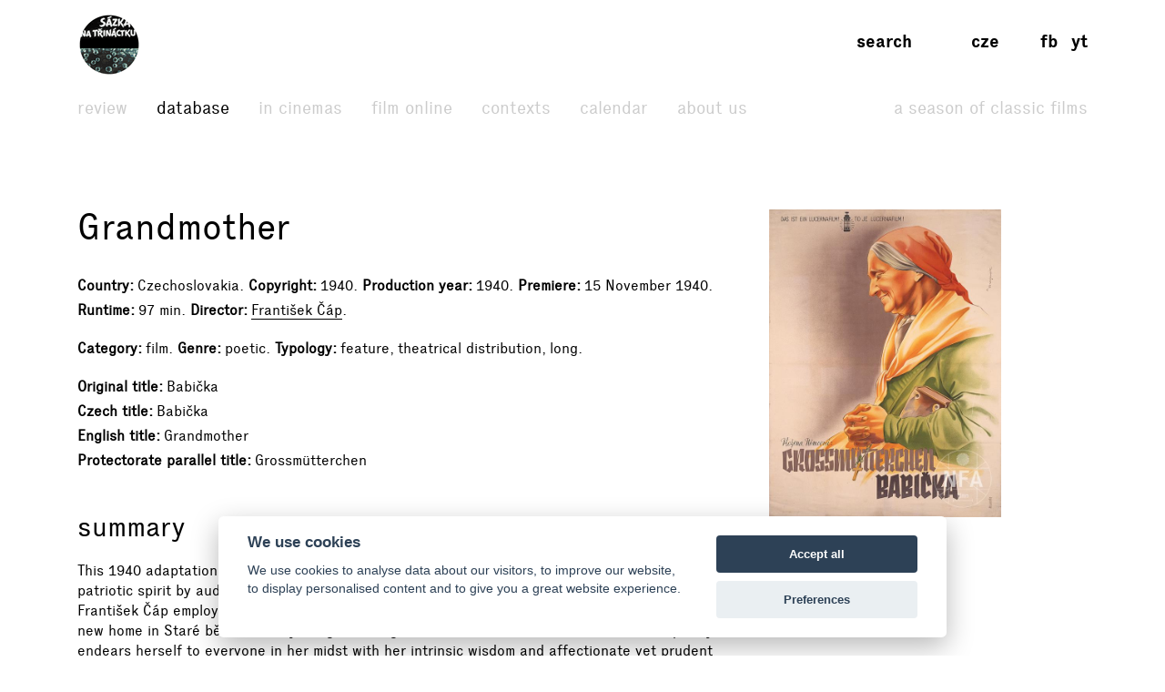

--- FILE ---
content_type: text/html; charset=UTF-8
request_url: https://www.filmovyprehled.cz/en/film/395928/grandmother
body_size: 75058
content:
<!DOCTYPE html>
<html lang="en">
<head>
	<meta charset="utf-8">
	<meta name="viewport" content="width=device-width, initial-scale=1.0, maximum-scale=1.0">

        


        

    
                
        
    

    <title>Grandmother (1940) – Filmový přehled</title>
    <meta name="description" content="This 1940 adaptation of a novel by Božena Němcová was perceived as a manifestation of the patriotic spirit by audiences in the Protectorate of Bohemia and…">


            <meta property="og:title" content="Grandmother (1940) – Filmový přehled">
<meta property="og:type" content="video.movie">
<meta property="og:url" content="https://www.filmovyprehled.cz/en/film/395928/grandmother">
<meta property="og:image" content="http://nfa.datakal.eu/images/11654b.jpg">
<meta property="og:description" content="This 1940 adaptation of a novel by Božena Němcová was perceived as a manifestation of the patriotic spirit by audiences in the Protectorate of Bohemia and Moravia. Seasoned director František Čáp employed his skill to tell the story of an old woman leadi…">
<meta property="og:site_name" content="Filmový přehled">
<meta name="twitter:card" content="summary">
<meta name="twitter:site" content="@FilmovyPrehled">
<meta name="twitter:title" content="Grandmother (1940) – Filmový přehled">
<meta name="twitter:description" content="This 1940 adaptation of a novel by Božena Němcová was perceived as a manifestation of the patriotic spirit by audiences in the Protectorate of Bohemia and Moravia. Seasoned director František Čáp emp…">
<meta name="twitter:image" content="http://nfa.datakal.eu/images/11654b.jpg">
<meta name="twitter:url" content="https://www.filmovyprehled.cz/en/film/395928/grandmother">
<meta itemprop="name" content="Grandmother (1940) – Filmový přehled">
<meta itemprop="description" content="This 1940 adaptation of a novel by Božena Němcová was perceived as a manifestation of the patriotic spirit by audiences in the Protectorate of Bohemia and Moravia. Seasoned director František Čáp employed his skill to tell the story of an old woman leadi…">
<meta itemprop="image" content="http://nfa.datakal.eu/images/11654b.jpg">

    

        <link rel="search" type="application/opensearchdescription+xml" title="Filmový přehled" href="http://www.filmovyprehled.cz/opensearch.xml">

    <link rel="apple-touch-icon-precomposed" sizes="57x57" href="/images/favicons/apple-touch-icon-57x57.png" />
<link rel="apple-touch-icon-precomposed" sizes="114x114" href="/images/favicons/apple-touch-icon-114x114.png" />
<link rel="apple-touch-icon-precomposed" sizes="72x72" href="/images/favicons/apple-touch-icon-72x72.png" />
<link rel="apple-touch-icon-precomposed" sizes="144x144" href="/images/favicons/apple-touch-icon-144x144.png" />
<link rel="apple-touch-icon-precomposed" sizes="60x60" href="/images/favicons/apple-touch-icon-60x60.png" />
<link rel="apple-touch-icon-precomposed" sizes="120x120" href="/images/favicons/apple-touch-icon-120x120.png" />
<link rel="apple-touch-icon-precomposed" sizes="76x76" href="/images/favicons/apple-touch-icon-76x76.png" />
<link rel="apple-touch-icon-precomposed" sizes="152x152" href="/images/favicons/apple-touch-icon-152x152.png" />
<link rel="icon" type="image/png" href="/images/favicons/favicon-196x196.png" sizes="196x196" />
<link rel="icon" type="image/png" href="/images/favicons/favicon-96x96.png" sizes="96x96" />
<link rel="icon" type="image/png" href="/images/favicons/favicon-32x32.png" sizes="32x32" />
<link rel="icon" type="image/png" href="/images/favicons/favicon-16x16.png" sizes="16x16" />
<link rel="icon" type="image/png" href="/images/favicons/favicon-128.png" sizes="128x128" />
<meta name="application-name" content="/images/favicons/&nbsp;"/>
<meta name="msapplication-TileColor" content="/images/favicons/#FFFFFF" />
<meta name="msapplication-TileImage" content="/images/favicons/mstile-144x144.png" />
<meta name="msapplication-square70x70logo" content="/images/favicons/mstile-70x70.png" />
<meta name="msapplication-square150x150logo" content="/images/favicons/mstile-150x150.png" />
<meta name="msapplication-wide310x150logo" content="/images/favicons/mstile-310x150.png" />
<meta name="msapplication-square310x310logo" content="/images/favicons/mstile-310x310.png" />

    <link rel="stylesheet" type="text/css" href="/build/main.css?v920260122">

    
    
<link rel="alternate" title="Revue Filmového přehledu" href="https://www.filmovyprehled.cz/en/rss/revue" type="application/rss+xml">
<link rel="alternate" title="Kalendář Filmového přehledu" href="https://www.filmovyprehled.cz/en/rss/kalendar" type="application/rss+xml">

    <script>
        var _globalLang = 'en';
        var _globalTranslations = [
            { key: 'lang', value: 'en' },
            { key: 'database:search:select2:genre', value: 'Genre' },
            { key: 'database:search:select2:select', value: 'Select' },
            { key: 'database:search:select2:credit_item', value: 'Credit' },
            { key: 'database:search:select2:credit_contact', value: 'Person' },
            { key: 'database:search:select2:country', value: 'Origin country' },
            { key: 'database:search:select2:typology', value: 'Typology' },
            { key: 'database:search:select2:profession', value: 'Profession' },
            { key: 'database:search:select2:type', value: 'Select type' },
            { key: 'database:search:select2:revue', value: 'Select type' },
            { key: 'database:search:select2:revue:author', value: 'Select author' },
            { key: 'database:search:select2:calendar', value: 'Select type' }
        ];
    </script>
</head>
<body>

	
<nav id="navbar-main" class="noscroll">
    <div class="navbar-collapse">

        <div class="navbar-container">

            <!-- logo -->
            <div class="navbar-logo-item">

                <div class="navbar-logo-wrap">
                    <div class="navbar-logo">
                                                <a href="/en"><img src="/build/images/fp-logo-animation.gif" class="anim-logo" alt="Filmový přehled"></a>
                    </div>

                    <!-- nav toggler -->
                    <button class="navbar-toggler">
                        <span class="navbar-toggler-icon"></span>
                    </button>
                </div>

            </div>


            <!-- menu -->
            <div class="navbar-menu-item">

                <div class="navbar-menu">
                    <ul class="navbar-menu-top-level active">
                        

<li>
    <a href="/en/revue">Review</a>

    <ul>
                                                    <li>
                    <a href="/en/revue/films">Films</a>
                </li>
                                            <li>
                    <a href="/en/revue/profiles">Profiles</a>
                </li>
                                            <li>
                    <a href="/en/revue/focus">Focus</a>
                </li>
                                            <li>
                    <a href="/en/revue/interviews">Interviews</a>
                </li>
                        </ul>

</li>


                        

<li class="active">
    <a href="/en/databaze">Database</a>
    <ul class="active">
            </ul>
</li>


                        <li>
                            <a href="/en/film-v-kine">In cinemas</a>
                        </li>

                       <li>
                            <a href="/en/film-online">Film online</a>
                        </li>

                        <li>
                            <a href="/en/kontexty">Contexts</a>
                        </li>

                        
                        

<li>
    <a href="/en/kalendar">Calendar</a>

    <ul>
                                                    <li>
                    <a href="/en/kalendar?calendar_types[]=events">Events</a>
                </li>
                                            <li>
                    <a href="/en/kalendar?calendar_types[]=projection">Projection</a>
                </li>
                                            <li>
                    <a href="/en/kalendar?calendar_types[]=award-ceremonies">Award Ceremonies</a>
                </li>
                        </ul>

</li>


                        


<li>
    <a href="/en/clanek/about-portal">About Us</a>

        <ul>
                    <li>
                <a href="/en/clanek/about-portal">About Portal</a>
            </li>
                    <li>
                <a href="/en/clanek/contact">Contact</a>
            </li>
            </ul>
    
</li>


                        <li class=" navbar-menu-silent-classic">
                            <a href="/en/season-of-classic-films">A Season of Classic Films</a>
                        </li>
                    </ul>
                </div>

            </div>


            <div class="navbar-aside-item">
                <div class="navbar-aside">
                    <!-- search -->
                    <div class="navbar-search">
                        <ul>
                            <li class="search-form-box">
                                <form action="/en/databaze" method="get" id="nav-search-form">
                                    <div class="search-input-wrapper">
                                        <input type="text" name="q" value="" placeholder="Search" class="search-input" maxlength="100">
                                        <a href="#" class="search-submit"><span>→</span></a>
                                        <a href="#" class="search-close"><span>x</span></a>
                                    </div>
                                </form>
                            </li>
                            <li class="search-button-box active">
                                <a href="#" id="nav-search-button">Search</a>
                            </li>
                        </ul>
                    </div>

                    <!-- lang -->
                    <div class="navbar-lang">
                        <ul>
                                                            <li><a href="/cs">cze</a></li>
                                                                                </ul>
                    </div>

                    <!-- social -->
                    <div class="navbar-social">
                        <ul>
                            <li><a href="https://www.facebook.com/FilmovyPrehled" target="_blank" title="Facebook Filmový přehled">fb</a></li>
                            <li><a href="https://www.youtube.com/playlist?list=PLCvUgDACuTODsw-VkulsHdmCJjRV9gRS9" target="_blank" title="YouTube Filmový přehled">yt</a></li>
                        </ul>
                    </div>
                </div>
            </div>

        </div>

    </div><!-- /navbar-collapse -->
</nav>

<!-- fixed gradient bg -->
<div id="navbar-bg"></div>

    

<div class="container">

	<div class="row">
		<div class="col-12 col-lg-8">

            <div class="row db-film-header-section">
                <div class="col-lg-12">
                    <h1>
                                                Grandmother
                    </h1>

                    <div class="item-details">
                                                                        <div><h3>Country</h3>Czechoslovakia</div>
                        
                        <div><h3>Copyright</h3>1940</div>

                                                <div><h3>Production year</h3>1940</div>

                                                <div><h3>Premiere</h3>15 November 1940</div>

                                                    <div><h3>Runtime</h3>97 min</div>
                        
                        <div><h3>Director</h3><a href="/en/person/13530/frantisek-cap">František Čáp</a></div>
                                                                    </div>

                    <div class="item-details">
                        <div><h3>Category</h3>film</div>

                                                                        <div>
                            <h3>Genre</h3>poetic</div>
                        
                                                
                                                                        
                                                
                        
                                                                        
                        
                        
                        <div>
                            <h3>Typology</h3><span class="comma">feature</span><span class="comma">theatrical distribution</span><span class="comma">long</span></div>

                                                                    </div>

                    <div class="item-details item-details-no-delimiter item-details-inline">

                                                <div><h3>Original title</h3>Babička</div>

                        
                        <br>

                        
                                                <div><h3>Czech title</h3>Babička</div>

                        <br>

                                                <div><h3>English title</h3>Grandmother</div>

                        
                        <br>

                        
                                                
                                                                            <div><h3>Protectorate parallel title</h3>Grossmütterchen</div>
                            <br>
                        
                                                
                        
                                                
                        
                                                
                        
                    </div>

                    
                                    </div>
            </div>

            <div class="row">
                <div class="col-lg-12">

                                        <div class="row db-film-section db-film-description-section">
                        <div class="col-12">
                            <div class="film-description">
                                <h2>Summary</h2>
                                <p>
                                    This 1940 adaptation of a novel by Božena Němcová was perceived as a manifestation of the patriotic spirit by audiences in the Protectorate of Bohemia and Moravia. Seasoned director František Čáp employed his skill to tell the story of an old woman leading a simple life who finds a new home in Staré bělidlo after joining her daughter Terezka Prošková’s household. She quickly endears herself to everyone in her midst with her intrinsic wisdom and affectionate yet prudent disposition. The old woman’s granddaughter Barunka (Nataša Tanská) is the one most affected by her wisdom... The stylish narrative by Čáp is supported by the love stories, happy or otherwise, of village girl Viktorka (Jiřina Štěpničková), publican’s daughter Kristla and Miss Hortensie, foster daughter of the local landlady, Princess Zaháňská. The film also provides poignant views of the Bohemian countryside, captured by Karel Degl’s camera work. The title role in Babička was a first major film role for Terezie Brzková, 65 at the time. She only went into film after retiring from the stage, but continued right up until 1959.
                                </p>
                            </div>
                        </div>
                    </div>
                    <!-- /nested row annotation -->
                    
                                        <div class="row db-film-section db-film-description-section">
                        <div class="col-12">
                            <div class="film-description">
                                <h2>Synopsis</h2>

                                
                                                                    <div class="description-body-reducer" id="description-body-reducer-synopsis">
                                                                            <p>Prošek's children impatiently await the arrival of their grandmother to Staré bělidlo. The woman in peasant dress immediately wins them over with her kindness and wisdom. In the same way she easily makes the acquaintance of the neighbours who soon begin confiding in her their sorrows. The aged woman is touched above all by the story of crazy Viktorka who as a young woman fell in love with a jaeger, left with him and likely lived happily. Her husband, however, fell in battle and she returned to her native village. But she was no longer able to live among people. She wandered through the forest until one day during a storm she was killed by a falling tree. This unfortunate woman grandmother could no longer help. But here are Kristla and her Jakub, who must leave for fourteen years of military service, and then the princess's ward Hortensie who suffers for the love of a painter. When grandmother wins the affection of the princess, she puts in a word for the young couple and also obtains a position for poor Kudrna. Grandmother is dying and has just one wish: to see Barunka, who was her favourite. The young girl now lives in Vienna, but she comes home in time to say good-bye to her grandmother.</p>
                                
                                    </div>
                                    <div class="description-body-link">
                                        <a href="#description-body-reducer-synopsis" data-content-reducer>More →</a>
                                    </div>
                                                            </div>
                        </div>
                    </div>
                    <!-- /nested row content -->
                    
                                        <div class="row db-film-section db-film-description-section">
                        <div class="col-12">
                            <div class="film-description">
                                <h2>Note</h2>
                                <p>
                                    This theme had already been treated in Czech film under the same title (1921; directed by Thea Červenková).
                                </p>
                            </div>
                        </div>
                    </div>
                    <!-- /nested row note -->
                    
                </div>
            </div>
            <!-- /nested row desc -->

		</div>
        <!-- /left col -->

        <div class="col-12 col-lg-3 db-film-poster-section">
                                        <div class="film-poster">
                                        <a href="https://starbase.nfa.cz/images/11654.jpg" data-lightbox="open_image-detail" data-title="© Josef Burjanek">
                        <img src="https://starbase.nfa.cz/images/11654b.jpg" alt="© Josef Burjanek">
                    </a>
                </div>
                    </div>
        <!-- /right col -->
	</div>
    <!-- /main row -->


        <div class="row db-film-section db-film-vod-section" data-scroll-to-marker="#db-film-vod-section">
        <div class="col-12">
            <h2>Film online</h2>
            <ul>
                        
                        
                        
                                <li><a href="https://www.iprima.cz/" target="_blank" title="Prima +">Prima + →</a></li>
    
                        
                        
                        
                                <li><a href="https://tv.vodafone.cz/#/signin" target="_blank" title="Vodafone TV">Vodafone TV →</a></li>
    
                        
                        
                        
                        
                        
            </ul>
        </div>
    </div>
    <!-- /row vod -->
    

            <div class="row db-film-section db-film-gallery-section">
        <div class="col-12">
            <h2>Photos</h2>
            <div class="row film-gallery">
                                                            <div class="col-6 col-md-4 col-lg-3">
                    <a href="https://starbase.nfa.cz/images/5056.jpg" data-lightbox="open_image" data-title="© NFA"><img src="https://starbase.nfa.cz/images/5056b.jpg" alt="© NFA"></a>
                </div>
                                                                            <div class="col-6 col-md-4 col-lg-3">
                    <a href="https://starbase.nfa.cz/images/5057.jpg" data-lightbox="open_image" data-title="© NFA"><img src="https://starbase.nfa.cz/images/5057b.jpg" alt="© NFA"></a>
                </div>
                                                                            <div class="col-6 col-md-4 col-lg-3">
                    <a href="https://starbase.nfa.cz/images/5058.jpg" data-lightbox="open_image" data-title="© NFA"><img src="https://starbase.nfa.cz/images/5058b.jpg" alt="© NFA"></a>
                </div>
                                                                            <div class="col-6 col-md-4 col-lg-3">
                    <a href="https://starbase.nfa.cz/images/5059.jpg" data-lightbox="open_image" data-title="© NFA"><img src="https://starbase.nfa.cz/images/5059b.jpg" alt="© NFA"></a>
                </div>
                                                                                    </div>
        </div>
    </div>
    <!-- /row gallery -->
    

        <div class="row db-film-section db-film-credits-section film-credits-actors">
        <div class="col-12">
            <h2>Cast</h2>
            <div class="row">
                                                <div class="col-6 col-md-3 col-lg-2">
                        <div class="credit-item"><h3><a href="/en/person/127051/terezie-brzkova">Terezie Brzková</a></h3><p>babička</p></div>
                    </div>
                                    <div class="col-6 col-md-3 col-lg-2">
                        <div class="credit-item"><h3><a href="/en/person/126470/svetla-svozilova">Světla Svozilová</a></h3><p>Terezka Prošková, babiččina dcera</p></div>
                    </div>
                                    <div class="col-6 col-md-3 col-lg-2">
                        <div class="credit-item"><h3><a href="/en/person/127309/karel-tresnak">Karel Třešňák</a></h3><p>Jan Prošek, Terezčin muž</p></div>
                    </div>
                                    <div class="col-6 col-md-3 col-lg-2">
                        <div class="credit-item"><h3><a href="/en/person/125496/natasa-tanska">Nataša Tanská</a></h3><p>Barunka, starší dcera Proškových</p></div>
                    </div>
                                    <div class="col-6 col-md-3 col-lg-2">
                        <div class="credit-item"><h3><a href="/en/person/22521/jiri-papez">Jiří Papež</a></h3><p>Jan, starší syn Proškových</p></div>
                    </div>
                                    <div class="col-6 col-md-3 col-lg-2">
                        <div class="credit-item"><h3><a href="/en/person/86096/jiri-krchnavy">Jiří Krchňavý</a></h3><p>Vilím, mladší syn Proškových</p></div>
                    </div>
                                    <div class="col-6 col-md-3 col-lg-2">
                        <div class="credit-item"><h3>Jitka Dušková</h3><p>Adélka, mladší dcera Proškových</p></div>
                    </div>
                                    <div class="col-6 col-md-3 col-lg-2">
                        <div class="credit-item"><h3><a href="/en/person/28474/dagmar-appelova">Dagmar Appelová</a></h3><p>Adélka, mladší dcera Proškových jako starší</p></div>
                    </div>
                                    <div class="col-6 col-md-3 col-lg-2">
                        <div class="credit-item"><h3><a href="/en/person/5247/marie-glazrova">Marie Glázrová</a></h3><p>kněžna Kateřina Vilemína Zaháňská</p></div>
                    </div>
                                    <div class="col-6 col-md-3 col-lg-2">
                        <div class="credit-item"><h3><a href="/en/person/129773/nora-cifkova">Nora Cífková</a></h3><p>komtesa Hortensie</p></div>
                    </div>
                                    <div class="col-6 col-md-3 col-lg-2">
                        <div class="credit-item"><h3><a href="/en/person/29765/jirina-stepnickova">Jiřina Štěpničková</a></h3><p>Viktorka</p></div>
                    </div>
                                    <div class="col-6 col-md-3 col-lg-2">
                        <div class="credit-item"><h3><a href="/en/person/5085/gustav-nezval">Gustav Nezval</a></h3><p>černý myslivec</p></div>
                    </div>
                                    <div class="col-6 col-md-3 col-lg-2">
                        <div class="credit-item"><h3><a href="/en/person/96916/bozena-sustrova">Božena Šustrová</a></h3><p>Kristla</p></div>
                    </div>
                                    <div class="col-6 col-md-3 col-lg-2">
                        <div class="credit-item"><h3><a href="/en/person/9309/karel-kolar">Karel Kolár</a></h3><p>hostinský, otec Kristly</p></div>
                    </div>
                                    <div class="col-6 col-md-3 col-lg-2">
                        <div class="credit-item"><h3><a href="/en/person/126022/jiri-dohnal">Jiří Dohnal</a></h3><p>chasník Míla Jakub</p></div>
                    </div>
                                    <div class="col-6 col-md-3 col-lg-2">
                        <div class="credit-item"><h3><a href="/en/person/37366/theodor-pistek">Theodor Pištěk</a></h3><p>otec mlynář</p></div>
                    </div>
                                    <div class="col-6 col-md-3 col-lg-2">
                        <div class="credit-item"><h3><a href="/en/person/127511/marie-blazkova">Marie Blažková</a></h3><p>mlynářka</p></div>
                    </div>
                                    <div class="col-6 col-md-3 col-lg-2">
                        <div class="credit-item"><h3>Marie Skalická</h3><p>Manči, dcera mlynářových</p></div>
                    </div>
                                    <div class="col-6 col-md-3 col-lg-2">
                        <div class="credit-item"><h3><a href="/en/person/127342/jaroslav-prucha">Jaroslav Průcha</a></h3><p>riesenburský myslivec</p></div>
                    </div>
                                    <div class="col-6 col-md-3 col-lg-2">
                        <div class="credit-item"><h3><a href="/en/person/127334/vladimir-repa">Vladimír Řepa</a></h3><p>poklasný Kudrna</p></div>
                    </div>
                                    <div class="col-6 col-md-3 col-lg-2">
                        <div class="credit-item"><h3><a href="/en/person/99439/anna-steimarova">Anna Steimarová</a></h3><p>kovářka věštkyně</p></div>
                    </div>
                                    <div class="col-6 col-md-3 col-lg-2">
                        <div class="credit-item"><h3><a href="/en/person/127251/stanislav-neumann">Stanislav Neumann</a></h3><p>písař Piccolo</p></div>
                    </div>
                                    <div class="col-6 col-md-3 col-lg-2">
                        <div class="credit-item"><h3><a href="/en/person/85152/josef-vosalik">Josef Vošalík</a></h3><p>správce zámku</p></div>
                    </div>
                                    <div class="col-6 col-md-3 col-lg-2">
                        <div class="credit-item"><h3><a href="/en/person/127314/anna-letenska">Anna Letenská</a></h3><p>správcova žena</p></div>
                    </div>
                                    <div class="col-6 col-md-3 col-lg-2">
                        <div class="credit-item"><h3><a href="/en/person/55928/jan-w-speerger">Jan W. Speerger</a></h3><p>Leopold, komorník na zámku</p></div>
                    </div>
                                    <div class="col-6 col-md-3 col-lg-2">
                        <div class="credit-item"><h3><a href="/en/person/18271/milada-horutova">Milada Horutová</a></h3><p>Vorša</p></div>
                    </div>
                                    <div class="col-6 col-md-3 col-lg-2">
                        <div class="credit-item"><h3><a href="/en/person/92432/ladislav-janecek">Ladislav Janeček</a></h3><p>Tomeš</p></div>
                    </div>
                                    <div class="col-6 col-md-3 col-lg-2">
                        <div class="credit-item"><h3><a href="/en/person/128652/vladimir-stros">Vladimír Štros</a></h3><p>kočí Václav</p></div>
                    </div>
                                    <div class="col-6 col-md-3 col-lg-2">
                        <div class="credit-item"><h3><a href="/en/person/75591/jaroslav-liska">Jaroslav Liška</a></h3><p>Vavřínek, Kudrnův syn</p></div>
                    </div>
                                    <div class="col-6 col-md-3 col-lg-2">
                        <div class="credit-item"><h3>J. Štveráková</h3><p>Cilka, Kudrnova dcera</p></div>
                    </div>
                                    <div class="col-6 col-md-3 col-lg-2">
                        <div class="credit-item"><h3>L. Štípková</h3><p>Bětka, Kudrnova dcera</p></div>
                    </div>
                                    <div class="col-6 col-md-3 col-lg-2">
                        <div class="credit-item"><h3><a href="/en/person/127758/emanuel-hribal">Emanuel Hříbal</a></h3><p>důchodní</p></div>
                    </div>
                                    <div class="col-6 col-md-3 col-lg-2">
                        <div class="credit-item"><h3><a href="/en/person/127517/slavka-rosenbergova">Slávka Rosenbergová</a></h3><p>důchodního žena</p></div>
                    </div>
                                    <div class="col-6 col-md-3 col-lg-2">
                        <div class="credit-item"><h3><a href="/en/person/131464/josef-sula">Josef Šula</a></h3><p>host na zámku</p></div>
                    </div>
                                    <div class="col-6 col-md-3 col-lg-2">
                        <div class="credit-item"><h3><a href="/en/person/129724/jaroslav-orlicky">Jaroslav Orlický</a></h3><p>komorník na zámku</p></div>
                    </div>
                                    <div class="col-6 col-md-3 col-lg-2">
                        <div class="credit-item"><h3><a href="/en/person/28800/filip-balek-brodsky">Filip Balek-Brodský</a></h3><p>komorník na zámku</p></div>
                    </div>
                                    <div class="col-6 col-md-3 col-lg-2">
                        <div class="credit-item"><h3><a href="/en/person/36639/vekoslav-satoria">Věkoslav Satoria</a></h3><p>komorník na zámku</p></div>
                    </div>
                                    <div class="col-6 col-md-3 col-lg-2">
                        <div class="credit-item"><h3>R. Holub</h3><p>dítě</p></div>
                    </div>
                                    <div class="col-6 col-md-3 col-lg-2">
                        <div class="credit-item"><h3>M. Kácha</h3><p>dítě</p></div>
                    </div>
                                    <div class="col-6 col-md-3 col-lg-2">
                        <div class="credit-item"><h3>Majsl</h3><p>dítě</p></div>
                    </div>
                                    <div class="col-6 col-md-3 col-lg-2">
                        <div class="credit-item"><h3>A. Mazal</h3><p>dítě</p></div>
                    </div>
                                    <div class="col-6 col-md-3 col-lg-2">
                        <div class="credit-item"><h3>M. Střelák</h3><p>dítě</p></div>
                    </div>
                                    <div class="col-6 col-md-3 col-lg-2">
                        <div class="credit-item"><h3><a href="/en/person/3862/helena-malkova">Helena Málková</a></h3><p>dítě Kudrnových</p></div>
                    </div>
                                    <div class="col-6 col-md-3 col-lg-2">
                        <div class="credit-item"><h3><a href="/en/person/2878/jirina-bohdalova">Jiřina Bohdalová</a></h3><p>dítě na dožínkách</p></div>
                    </div>
                                    <div class="col-6 col-md-3 col-lg-2">
                        <div class="credit-item"><h3>pes Lev</h3><p>pes Sultán</p></div>
                    </div>
                                    <div class="col-6 col-md-3 col-lg-2">
                        <div class="credit-item"><h3>pes Stella ze Stožce</h3><p>pes Tyrl</p></div>
                    </div>
                                        </div>
        </div>
    </div>
    

        <div class="row db-film-section db-film-credits-section film-credits-actors">
        <div class="col-12">
            <h2>Commentary</h2>
            <div class="row">
                                                <div class="col-6 col-md-3 col-lg-2">
                        <div class="credit-item"><h3><a href="/en/person/29765/jirina-stepnickova">Jiřina Štěpničková</a></h3></div>
                    </div>
                                    <div class="col-6 col-md-3 col-lg-2">
                        <div class="credit-item"><h3><a href="/en/person/129578/eva-vrchlicka">Eva Vrchlická</a></h3></div>
                    </div>
                                        </div>
        </div>
    </div>
    

        
        
    

    

        <div class="row db-film-section db-film-credits-section">
        <div class="col-12">
            <h2>Crew and creators</h2>
            <div class="row">
                
                <div class="col-6 col-md-3 col-lg-2"><div class="credit-item"><h3>Director</h3><p><a href="/en/person/13530/frantisek-cap">František Čáp</a></p></div></div>
                
                <div class="col-6 col-md-3 col-lg-2"><div class="credit-item"><h3>Assistant Director</h3><p><a href="/en/person/20319/frantisek-milic">František Milič</a></p></div></div>
                
                
                <div class="col-6 col-md-3 col-lg-2"><div class="credit-item"><h3>Based on</h3><p><a href="/en/person/22832/bozena-nemcova">Božena Němcová</a> (Babička – román)</p></div></div>
                <div class="col-6 col-md-3 col-lg-2"><div class="credit-item"><h3>Screenplay</h3><p><a href="/en/person/13530/frantisek-cap">František Čáp</a>, <a href="/en/person/12006/karel-hasler">Karel Hašler</a>, <a href="/en/person/37326/vaclav-wasserman">Václav Wasserman</a></p></div></div>
                
                
                
                <div class="col-6 col-md-3 col-lg-2"><div class="credit-item"><h3>Director of Photography</h3><p><a href="/en/person/51547/karel-degl">Karel Degl</a></p></div></div>
                
                
                <div class="col-6 col-md-3 col-lg-2"><div class="credit-item"><h3>Production Designer</h3><p><a href="/en/person/127333/ferdinand-fiala">Ferdinand Fiala</a>, <a href="/en/person/127438/jiri-dusek">Jiří Dušek</a></p></div></div>
                
                
                <div class="col-6 col-md-3 col-lg-2"><div class="credit-item"><h3>Set Designer</h3><p><a href="/en/person/24140/frantisek-nestler">František Nestler</a></p></div></div>
                <div class="col-6 col-md-3 col-lg-2"><div class="credit-item"><h3>Costume Designer</h3><p><a href="/en/person/86358/fernand-vacha">Fernand Vácha</a></p></div></div>
                
                <div class="col-6 col-md-3 col-lg-2"><div class="credit-item"><h3>Make-Up Artist</h3><p><a href="/en/person/127346/josef-kobik">Josef Kobík</a>, <a href="/en/person/127890/frantisek-rous">František Rous</a></p></div></div>
                <div class="col-6 col-md-3 col-lg-2"><div class="credit-item"><h3>Film Editor</h3><p><a href="/en/person/4758/antonin-zelenka">Antonín Zelenka</a></p></div></div>
                
                <div class="col-6 col-md-3 col-lg-2"><div class="credit-item"><h3>Sound Designer</h3><p><a href="/en/person/126098/frantisek-sindelar">František Šindelář</a></p></div></div>
                
                
                
                
                
                
                
                
                
                
                
                
                
                
                
                
                <div class="col-6 col-md-3 col-lg-2"><div class="credit-item"><h3>Production Manager</h3><p><a href="/en/person/127357/karel-silhanek">Karel Šilhánek</a>, <a href="/en/person/127437/vilem-broz">Vilém Brož</a> (ředitel výroby)</p></div></div>
                
                
                
                
                
                
                
                <div class="col-6 col-md-3 col-lg-2"><div class="credit-item"><h3>Consultant</h3><p><a href="/en/person/12006/karel-hasler">Karel Hašler</a> (umělecký poradce), <a href="/en/person/33816/milan-maralik">Milan Maralík</a> (jazykový poradce)</p></div></div>
                
                <div class="col-6 col-md-3 col-lg-2"><div class="credit-item"><h3>Cooperation</h3><p><a href="/en/person/127707/antonin-fric">Antonín Frič</a> (fotograf)</p></div></div>
                
                
                
                
                
                
            </div>
        </div>
    </div>
    

        <div class="row db-film-section db-film-credits-section">
        <div class="col-12">
            <h2>Music</h2>
            <div class="row">
                <div class="col-6 col-md-3"><div class="credit-item"><h3>Music Composed by</h3><p><a href="/en/person/127327/jiri-fiala">Jiří Fiala</a></p></div></div>
                
                <div class="col-6 col-md-3"><div class="credit-item"><h3>Music Performed by</h3><p><a href="/en/person/129641/orchestr-fok">Orchestr F.O.K.</a> (<span class="lower">Music Conducted by</span>&nbsp;<a href="/en/person/127327/jiri-fiala">Jiří Fiala</a>)
                </p></div></div>
                
                
                
                
                
                
                
                
                
                
            </div>
        </div>
    </div>
    

        <div class="row db-film-section db-film-credits-section film-credits-songs">
        <div class="col-12">
            <h2>Songs</h2>
            <div class="row">
                                                                    <div class="col-6 col-md-3"><div class="credit-item"><h3>Hioro, horo, vysoká jsi</h3><p></p></div></div>
                                                        <div class="col-6 col-md-3"><div class="credit-item"><h3>Na zámku</h3><p><span class="lower">Song Composer&nbsp;</span><span class="comma-wild"><span class="comma"><a href="/en/person/127327/jiri-fiala">Jiří Fiala</a></span></span><br></p></div></div>
                                        </div>
        </div>
    </div>
    

    

        <div class="row db-film-section db-film-credits-section">
        <div class="col-12">
            <h2>Production info</h2>
            <div class="row">
                                <div class="col-6 col-md-3 col-lg-2"><div class="credit-item"><h3>Original Title</h3><p>Babička</p></div></div>

                                <div class="col-6 col-md-3 col-lg-2"><div class="credit-item"><h3>Czech Title</h3><p>Babička</p></div></div>

                                
                                <div class="col-6 col-md-3 col-lg-2"><div class="credit-item"><h3>English Title</h3><p>Grandmother</p></div></div>

                                
                                
                                                    <div class="col-6 col-md-3 col-lg-2">
                        <div class="credit-item">
                            <h3>Protectorate Parallel Title</h3>
                            <p>
                                Grossmütterchen                            </p>
                        </div>
                    </div>
                
                                
                
                                
                                
                <div class="col-6 col-md-3 col-lg-2"><div class="credit-item"><h3>Category</h3><p>film</p></div></div>
                                <div class="col-6 col-md-3 col-lg-2"><div class="credit-item"><h3>Typology</h3><p><span class="comma">feature</span><span class="comma">theatrical distribution</span></p></div></div>

                                
                                                <div class="col-6 col-md-3 col-lg-2">
                    <div class="credit-item">
                        <h3>Genre</h3>
                        <p>
                                                            poetic                                                    </p>
                    </div>
                </div>
                
                
                                                <div class="col-6 col-md-3 col-lg-2">
                    <div class="credit-item">
                        <h3>Origin country</h3>
                        <p>
                                                            Czechoslovakia                                                    </p>
                    </div>
                </div>
                
                <div class="col-6 col-md-3 col-lg-2"><div class="credit-item"><h3>Copyright</h3><p>1940</p></div></div>

                                <div class="col-6 col-md-3 col-lg-2"><div class="credit-item"><h3>Production Year</h3><p>1940</p></div></div>

                                                    <div class="col-6 col-md-3 col-lg-2">
                        <div class="credit-item">
                            <h3>Production specifications</h3>
                            <p>
                                                                                                                                                                                start of filming 1 September 1940                                     <br>                                                                                                                                                                                end of filming 7 October 1940                                     <br>                                                                                                                                                                                date of censorship 11 November 1940 (kulturně-výchovný)                                    <br>                                                                                                                                                                                date of censorship 1943 (predikáty „umělecky zvlášť hodnotný film“,„kulturně hodnotný film“ a „film pro Den hrdinů“)                                    <br>                                                                                                                                                                                date of censorship 16 February 1945 (predikáty „umělecky zvlášť hodnotný film“,„kulturně hodnotný film“ a „film pro Den hrdinů“ /16mm verze/)                                    <br>                                                                                                                                                                                withdrawal from distribution 18 May 1945                                     <br>                                                                                                                                                                                date of censorship 29 May 1945 (konec povolení k promítání 30. 6. 1948)                                    <br>                                                                                                                                                                                withdrawal from distribution 31 January 1950                                     <br>                                                                                                                                                                                withdrawal from distribution 1 May 1993                                                                                                 </p>
                        </div>
                    </div>
                
                
                                                    <div class="col-6 col-md-3 col-lg-2">
                        <div class="credit-item">
                            <h3>Premiere</h3>
                            <p>
                                                                                                                                                                                                                    premiere 15 November 1940 /suitable for youths/ (kina Blaník /2 týdny/ a Lucerna /2 týdny/, Praha)                                    <br>                                                                                                                                                                                                                    renewed premiere 02/1945 /suitable for youths/ (16mm verze)                                    <br>                                                                                                                                                                                                                    renewed premiere 13 July 1945 /suitable for youths/                                     <br>                                                                                                                                                                                                                    renewed premiere 1 January 1967 /suitable for youths/                                                                                                 </p>
                        </div>
                    </div>
                
                                                                        
                

                <div class="col-6 col-md-3 col-lg-2"><div class="credit-item"><h3>Production</h3><p><a href="/en/person/124809/lucernafilm">Lucernafilm</a></p></div></div>
                
                <div class="col-6 col-md-3 col-lg-2"><div class="credit-item"><h3>With support</h3><p><a href="/en/person/92189/filmovy-poradni-sbor">Filmový poradní sbor</a></p></div></div>
                
                <div class="col-6 col-md-3 col-lg-2"><div class="credit-item"><h3>Copyright Holders</h3><p><a href="/en/person/92324/narodni-filmovy-archiv">Národní filmový archiv</a></p></div></div>
                <div class="col-6 col-md-3 col-lg-2"><div class="credit-item"><h3>Studio</h3><p><a href="/en/person/93821/ab-barrandov">AB Barrandov</a>, <a href="/en/person/93437/ab-hostivar">AB Hostivař</a></p></div></div>
                <div class="col-6 col-md-3 col-lg-2"><div class="credit-item"><h3>Laboratories</h3><p><a href="/en/person/114216/ab">AB</a></p></div></div>
                <div class="col-6 col-md-3 col-lg-2"><div class="credit-item"><h3>Distribution</h3><p><a href="/en/person/124809/lucernafilm">Lucernafilm</a> (původní 1940), <a href="/en/person/131656/cmu">ČMÚ</a> (obnovená 1945 /16mm verze/), <a href="/en/person/127501/statni-pujcovna-filmu">Státní půjčovna filmů</a> (obnovená 1945), <a href="/en/person/106116/ustredni-pujcovna-filmu">Ústřední půjčovna filmů</a> (obnovená 1967)</p></div></div>
                
                
                
                <div class="col-6 col-md-3 col-lg-2"><div class="credit-item"><h3>Sales</h3><p><a href="/en/person/92324/narodni-filmovy-archiv-obchodni-oddeleni">Národní filmový archiv, Obchodní oddělení</a></p></div></div>
                            </div>
        </div>
    </div>
    

    <div class="row db-film-section db-film-credits-section">
        <div class="col-12">
            <h2>Technical info</h2>
            <div class="row">

                                    <div class="col-6 col-md-3 col-lg-2">
                        <div class="credit-item">
                            <h3>Duration typology</h3>
                            <p>
                                                                feature film
                            </p>
                        </div>
                    </div>

                    <div class="col-6 col-md-3 col-lg-2"><div class="credit-item"><h3>Duration in minutes</h3><p>97 min</p></div></div>
                
                                    <div class="col-6 col-md-3 col-lg-2"><div class="credit-item"><h3>Original length in metres</h3><p>2 768 meters</p></div></div>
                
                                                
                                                                
                
                                                                <div class="col-6 col-md-3 col-lg-2">
                    <div class="credit-item">
                        <h3>Distribution carrier</h3>
                        <p>16mm, 35mm</p>
                    </div>
                </div>
                
                                                                
                
                
                                                                <div class="col-6 col-md-3 col-lg-2">
                    <div class="credit-item">
                        <h3>Aspect ratio</h3>
                        <p>
                                                    1:1,37                                                </p>
                    </div>
                </div>
                
                                                                <div class="col-6 col-md-3 col-lg-2">
                    <div class="credit-item">
                        <h3>Colour</h3>
                        <p>
                                                    black &amp; white                                                </p>
                    </div>
                </div>
                
                                                                <div class="col-6 col-md-3 col-lg-2">
                    <div class="credit-item">
                        <h3>Sound</h3>
                        <p>
                                                    sound                                                </p>
                    </div>
                </div>
                
                                                                <div class="col-6 col-md-3 col-lg-2">
                    <div class="credit-item">
                        <h3>Sound system/format</h3>
                        <p>
                                                    Tobis – Klang                                                </p>
                    </div>
                </div>
                
                                                
                
                
                
                                                <div class="col-6 col-md-3 col-lg-2">
                    <div class="credit-item">
                        <h3>Versions</h3>
                        <p>
                                                    Czech                                                </p>
                    </div>
                </div>
                
                                                <div class="col-6 col-md-3 col-lg-2">
                    <div class="credit-item">
                        <h3>Dialogue languages</h3>
                        <p>Czech</p>
                    </div>
                </div>
                
                                                <div class="col-6 col-md-3 col-lg-2">
                    <div class="credit-item">
                        <h3>Subtitles languages</h3>
                        <p>
                                                    without subtitles                                                </p>
                    </div>
                </div>
                
                                
                                                <div class="col-6 col-md-3 col-lg-2">
                    <div class="credit-item">
                        <h3>Opening/End credits languages</h3>
                        <p>
                                                    Czech,                                                     German                                                </p>
                    </div>
                </div>
                
            </div>
        </div>
    </div>


        <div class="row db-film-section db-film-credits-section">
        <div class="col-12">
            <h2>Awards</h2>
            <div class="row">
                                                            <div class="col-6 col-md-3"><div class="credit-item"><h3>Vítěz</h3><p>
                                    Event: Stuhy časopisu Český filmový zpravodaj
                    <br><br>
                
                                                            1941<br>
                                    
                                                            Praha / Czechoslovakia<br><a href="/en/person/124809/lucernafilm-sro"> Lucernafilm s.r.o.</a><br></p></div></div>
                                                </div>
        </div>
    </div>
    

    

    <div class="row db-film-section db-film-library-section">
        <div class="col-12">
            <h2>Library</h2>
            <ul>
                    
                
                                        
        <li><a href="http://arl.nfa.cz/arl-nfa/en/result/?field=ANY&amp;term=Babička&amp;limv_DK=xxxk" target="_blank">Books →</a></li>

                    
                
                                        
        <li><a href="http://arl.nfa.cz/arl-nfa/en/result/?field=ANY&amp;term=Babička&amp;limv_DK=xxxs" target="_blank">Screenplays →</a></li>

                    
                
                                        
        <li><a href="http://arl.nfa.cz/arl-nfa/en/result/?field=ANY&amp;term=Babička&amp;limv_DK=xcla" target="_blank">Articles →</a></li>

                    
                
                                        
        <li><a href="http://arl.nfa.cz/arl-nfa/en/result/?field=ANY&amp;term=Babička&amp;limv_DK=rn" target="_blank">Chapters →</a></li>

                    
                
                                        
        <li><a href="http://arl.nfa.cz/arl-nfa/en/result/?field=ANY&amp;term=Babička" target="_blank">All documents →</a></li>

            </ul>
        </div>
    </div>

</div>
<!-- /container -->

<div class="container">
    <div class="row report-block-section">
        <div class="col-6">
            <button class="btn fp-btn-normal Xfp-btn-report-smallX report-block-button" id="report-block-button">Suggest an Edit</button>
            <p class="report-block-text" id="report-block-text">
                If you have any additions or suggestions regarding any of the data, we would appreciate it if you contact the data administrator. See the <a href="https://www.filmovyprehled.cz/en/clanek/contact">Contact</a> section for more details.
            </p>
        </div>
    </div>
</div>



	
<div class="footer-fullwidth">
    <div class="container footer-section">
        <div class="row">
            <div class="col-lg-3 col-sm-3 footer-logo">
                <img src="/build/images/footer-logo.svg" alt="">
            </div>
            <div class="col-lg-2 col-sm-3 footer-nav">
                <ul>
                    <li>
                        <a href="/en/revue">Review</a>
                    </li>
                    <li>
                        <a href="/en/databaze">Database</a>
                    </li>
                    <li>
                        <a href="/en/film-v-kine">In cinemas</a>
                    </li>
                    <li>
                        <a href="/en/film-online">Film online</a>
                    </li>
                </ul>
            </div>
            <div class="col-lg-2 col-sm-3 footer-nav">
                <ul>
                    <li>
                        <a href="/en/kontexty">Contexts</a>
                    </li>
                    <li>
                        <a href="/en/kalendar">Calendar</a>
                    </li>
                    <li>
                                                <a href="/en/clanek/about-portal">About Us</a>
                    </li>
                </ul>
            </div>
            <div class="col-lg-2 col-sm-3 offset-lg-3 footer-nav">
                <ul>
                    <li><a href="https://www.facebook.com/FilmovyPrehled" target="_blank" title="Facebook Filmový přehled"><strong>facebook</strong></a></li>
                    <li><a href="https://www.youtube.com/playlist?list=PLCvUgDACuTODsw-VkulsHdmCJjRV9gRS9" target="_blank" title="YouTube Filmový přehled"><strong>youtube</strong></a></li>
                </ul>
            </div>
        </div>
        <div class="row footer-copy">
            <div class="col-lg-12">
                <p>
                    &copy; <a href="http://nfa.cz/" target="_blank">NFA 2026</a> &nbsp;&nbsp;&nbsp;&nbsp; &copy; <a href="http://www.laboratory.cz/" target="_blank">Laboratoř 2026</a>
                </p>
            </div>
        </div>
    </div>
</div>
<!-- /footer -->

    <script defer src="/build/main.js?v920260122"></script>

    
            <script type="text/plain" data-cookiecategory="analytics">
    (function(i,s,o,g,r,a,m){i['GoogleAnalyticsObject']=r;i[r]=i[r]||function(){
    (i[r].q=i[r].q||[]).push(arguments)},i[r].l=1*new Date();a=s.createElement(o),
    m=s.getElementsByTagName(o)[0];a.async=1;a.src=g;m.parentNode.insertBefore(a,m)
    })(window,document,'script','//www.google-analytics.com/analytics.js','ga');

    ga('create', 'UA-74469509-1', 'auto');
    ga('send', 'pageview');

    console.log('analytics: ', "loaded analytics.js");
</script>
    
    
<script type="text/javascript" src="/vendor/cookieconsent/cookieconsent.js"></script>
<script type="text/javascript">
window.addEventListener && window.addEventListener('load', function() {

    var cc = initCookieConsent();

    cc.run({
        current_lang: 'cs',
        autoclear_cookies: false,                   // default: false
        theme_css: '/vendor/cookieconsent/cookieconsent.css',
        cookie_name: 'cc_cookie',                   // default: 'cc_cookie'
        cookie_expiration: 365,                     // default: 182
        page_scripts: true,                         // default: false
        force_consent: false,                       // default: false
        auto_language: 'document',                  // default: null; could also be 'browser' or 'document'
        // autorun: true,                           // default: true
        // delay: 0,                                // default: 0
        // hide_from_bots: false,                   // default: false
        // remove_cookie_tables: false              // default: false
        // cookie_domain: location.hostname,        // default: current domain
        // cookie_path: '/',                        // default: root
        // cookie_same_site: 'Lax',
        // use_rfc_cookie: false,                   // default: false
        revision: 0,                                // default: 0

        gui_options: {
            consent_modal: {
                layout: 'cloud',                    // box,cloud,bar
                position: 'bottom center',          // bottom,middle,top + left,right,center
                transition: 'slide'                 // zoom,slide
            },
            settings_modal: {
                layout: 'box',                      // box,bar
                // position: 'left',                // right,left (available only if bar layout selected)
                transition: 'zoom'                  // zoom,slide
            }
        },

        onAccept: function (cookie) {
            console.log('onAccept fired ...');
        },

        onChange: function (cookie, changed_preferences) {
            console.log('onChange fired ...');

            // If analytics category's status was changed ...
            if (changed_preferences.indexOf('analytics') > -1) {

                // If analytics category is disabled ...
                if (!cc.allowedCategory('analytics')) {

                    // Disable gtag ...
                    console.log('disabling gtag');
                    window.dataLayer = window.dataLayer || [];

                    function gtag() {
                        dataLayer.push(arguments);
                    }

                    gtag('consent', 'default', {
                        'ad_storage': 'denied',
                        'analytics_storage': 'denied'
                    });
                }
            }
        },

        languages: {
            'en': {
                consent_modal: {
                    title: 'We use cookies',
                    description: 'We use cookies to analyse data about our visitors, to improve our website, to display personalised content and to give you a great website experience.{{revision_message}}',
                    // description: 'We use cookies to improve your browsing experience on our website, to analyze our website traffic to understand where our visitors are coming from, to show you personalized content and targeted ads.{{revision_message}}',
                    // description: 'PP link example <a href="#privacy-policy" class="cc-link">Privacy policy</a>',
                    primary_btn: {
                        text: 'Accept all',
                        role: 'accept_all'      //'accept_selected' or 'accept_all'
                    },
                    secondary_btn: {
                        text: 'Preferences',
                        role: 'settings'       //'settings' or 'accept_necessary'
                    },
                    revision_message: '<br><br>Dear user, terms and conditions have changed since your last visit!'
                },
                settings_modal: {
                    title: 'Cookie settings',
                    save_settings_btn: 'Save current selection',
                    accept_all_btn: 'Accept all',
                    reject_all_btn: 'Reject all',
                    close_btn_label: 'Close',
                    blocks: [
                        {
                            title: 'Cookie usage',
                            description: 'Our website uses essential cookies to ensure its proper operation and tracking cookies to understand how you interact with it. The cookies will be set only after consent.'
                        }, {
                            title: 'Strictly necessary cookies',
                            description: 'These cookies are essential to provide you with services available through our website and to enable you to use certain features of our website.<br><br>Without these cookies, we cannot provide you certain services on our website.',
                            toggle: {
                                value: 'necessary',
                                enabled: true,
                                readonly: true
                            }
                        }, {
                            title: 'Analytics & Performance cookies',
                            description: 'These cookies are used to collect information to analyze the traffic to our website and how visitors are using our website.<br><br>For example, these cookies may track things such as how long you spend on the website or the pages you visit which helps us to understand how we can improve our website site for you.<br><br>The information collected through these tracking and performance cookies do not identify any individual visitor.',
                            toggle: {
                                value: 'analytics',
                                enabled: false,
                                readonly: false
                            }
                        }
                        // , {
                        //     title: 'Targeting & Advertising cookies',
                        //     description: 'These cookies are used to show advertising that is likely to be of interest to you based on your browsing habits.<br><br>These cookies, as served by our content and/or advertising providers, may combine information they collected from our website with other information they have independently collected relating to your web browser\'s activities across their network of websites.<br><br>If you choose to remove or disable these targeting or advertising cookies, you will still see adverts but they may not be relevant to you.',
                        //     toggle: {
                        //         value: 'targeting',
                        //         enabled: false,
                        //         readonly: false,
                        //         reload: 'on_disable'
                        //     }
                        // }
                    ]
                }
            },


            'cs': {
                consent_modal: {
                    title: 'Používáme cookies',
                    description: 'Soubory cookie používáme k analýze údajů o našich návštěvnících, pro zlepšení našich webových stránek, pro zobrazení personalizovaného obsahu a k tomu, abychom vám poskytli odpovídající používání našeho webu.{{revision_message}}',
                    primary_btn: {
                        text: 'Přijmout vše',
                        role: 'accept_all'
                    },
                    secondary_btn: {
                        text: 'Nastavení',
                        role: 'settings'
                    },
                    revision_message: '<br><br>Vážený uživateli, obchodní podmínky se od Vaší poslední návštěvy změnily!'
                },
                settings_modal: {
                    title: 'Nastavení souborů cookie',
                    save_settings_btn: 'Uložit aktuální výběr',
                    accept_all_btn: 'Přijmout vše',
                    reject_all_btn: 'Odmítnout vše',
                    close_btn_label: 'Zavřít',
                    blocks: [
                        {
                            title: 'Využití souborů cookie',
                            description: 'Náš web používá základní soubory cookie k zajištění správného fungování a sledovací soubory cookie pro analýzu Vaší interakce. Soubory cookie budou uloženy pouze po Vašem souhlasu.'
                        }, {
                            title: 'Nezbytně nutné cookies',
                            description: 'Tyto cookies jsou nezbytné pro správné fungování našich webových stránek.<br><br>Bez těchto cookies Vám nemůžeme poskytovat služby pro plnohodnotný chod webu.',
                            toggle: {
                                value: 'necessary',
                                enabled: true,
                                readonly: true
                            }
                        }, {
                            title: 'Cookies pro analýzu a výkon',
                            description: 'Tyto cookies se používají ke shromažďování informací za účelem analýzy návštěvnosti našich webových stránek a toho, jak návštěvníci naše webové stránky používají.<br><br>Tyto soubory cookie mohou například sledovat dobu, kterou na webu strávíte nebo jaké stránky navštívíte. Což nám pomáhá pochopit, jak pro Vás můžeme vylepšit naše webové stránky.<br><br>Informace shromážděné prostřednictvím těchto sledovacích a výkonnostních souborů cookie neidentifikují žádného jednotlivého návštěvníka.',
                            toggle: {
                                value: 'analytics',
                                enabled: false,
                                readonly: false
                            }
                        }
                        // , {
                        //     title: 'Cookies pro cílení a reklamu',
                        //     description: 'Tyto cookies se používají k zobrazování reklam, které Vás pravděpodobně budou zajímat na základě Vašich zvyklostí při procházení stránek.<br><br>Tyto soubory cookie, tak jak jsou poskytovány našimi poskytovateli obsahu a/nebo reklam, mohou kombinovat informace, které shromáždili z našich webových stránek s dalšími informacemi, které nezávisle shromáždili v souvislosti s aktivitami Vašeho webového prohlížeče napříč jejich reklamním systémem.<br><br>Pokud se rozhodnete odstranit nebo zakázat tyto cílení nebo reklamní soubory cookie, reklamy se Vám budou stále zobrazovat, ale nemusí být pro Vás relevantní.',
                        //     toggle: {
                        //         value: 'targeting',
                        //         enabled: false,
                        //         readonly: false,
                        //         reload: 'on_disable'
                        //     }
                        // }
                    ]
                }
            },


            'de': {
                consent_modal: {
                    title: 'Wir verwenden Cookies',
                    description: 'Wir verwenden Cookies, um Daten über unsere Besucher zu analysieren, unsere Website zu verbessern, personalisierte Inhalte anzuzeigen und Ihnen ein großartiges Website-Erlebnis zu bieten.{{revision_message}}',
                    primary_btn: {
                        text: 'Alle akzeptieren',
                        role: 'accept_all'
                    },
                    secondary_btn: {
                        text: 'Einstellungen',
                        role: 'settings'
                    },
                    revision_message: '<br><br>Sehr geehrter Benutzer, die Allgemeinen Geschäftsbedingungen haben sich seit Ihrem letzten Besuch geändert!'
                },
                settings_modal: {
                    title: 'Cookie-Einstellungen',
                    save_settings_btn: 'Speichern',
                    accept_all_btn: 'Alle akzeptieren',
                    reject_all_btn: 'Alles ablehnen',
                    close_btn_label: 'Schließen',
                    blocks: [
                        {
                            title: 'Cookie-Nutzung',
                            description: 'Unsere Website verwendet essentielle Cookies, um den ordnungsgemäßen Betrieb sicherzustellen, und Tracking-Cookies, um zu verstehen, wie Sie damit interagieren. Die Cookies werden nur nach Zustimmung gesetzt.'
                        }, {
                            title: 'Unbedingt notwendige Cookies',
                            description: 'Diese Cookies sind unerlässlich, um Ihnen über unsere Website verfügbare Dienste bereitzustellen und Ihnen die Nutzung bestimmter Funktionen unserer Website zu ermöglichen.<br><br>Ohne diese Cookies können wir Ihnen bestimmte Dienste auf unserer Website nicht bereitstellen.',
                            toggle: {
                                value: 'necessary',
                                enabled: true,
                                readonly: true
                            }
                        }, {
                            title: 'Analyse und Leistungs-Cookies',
                            description: 'Diese Cookies werden verwendet, um Informationen zu sammeln, um den Verkehr auf unserer Website zu analysieren und zu analysieren, wie Besucher unsere Website nutzen.<br><br>Diese Cookies können beispielsweise verfolgen, wie lange Sie auf der Website verbringen oder die Seiten, die Sie besuchen Dies hilft uns zu verstehen, wie wir unsere Website für Sie verbessern können.<br><br>Die durch diese Tracking- und Leistungs-Cookies gesammelten Informationen identifizieren keinen einzelnen Besucher.',
                            toggle: {
                                value: 'analytics',
                                enabled: false,
                                readonly: false
                            }
                        }
                        // , {
                        //     title: 'Targeting und Werbe-Cookies',
                        //     description: 'Diese Cookies werden verwendet, um Werbung anzuzeigen, die basierend auf Ihren Surfgewohnheiten für Sie wahrscheinlich von Interesse ist.<br><br>Diese Cookies, wie sie von unseren Inhalts- und/oder Werbeanbietern bereitgestellt werden, können Informationen kombinieren, die sie von unserer Website gesammelt haben mit anderen Informationen, die sie unabhängig in Bezug auf die Aktivitäten Ihres Webbrowsers in ihrem Netzwerk von Websites gesammelt haben.<br><br>Wenn Sie diese Targeting- oder Werbe-Cookies entfernen oder deaktivieren, werden Ihnen weiterhin Anzeigen angezeigt, die jedoch möglicherweise nicht angezeigt werden für Sie relevant sein.',
                        //     toggle: {
                        //         value: 'targeting',
                        //         enabled: false,
                        //         readonly: false,
                        //         reload: 'on_disable'
                        //     }
                        // }
                    ]
                }
            }
        }
    });


    // // Create & Show Settings button
    // var div = document.createElement('div');
    // div.style.cssText = 'position: fixed; right: 20px; bottom: 60px; padding: 10px; border: 1px solid black; background-color: white; z-index: 100000;';
    // div.innerHTML = '<a href="#cookie-consent-settings">Show Settings</a>';
    // document.body.appendChild(div);

    // var ccButton = document.querySelector('a[href="#cookie-consent-settings"]');
    // if(ccButton !== null) {
    //     ccButton.addEventListener('click', function(e) {
    //         e.preventDefault();
    //         cc.showSettings(0);
    //     });
    // }
});
</script>










</body>
</html>
